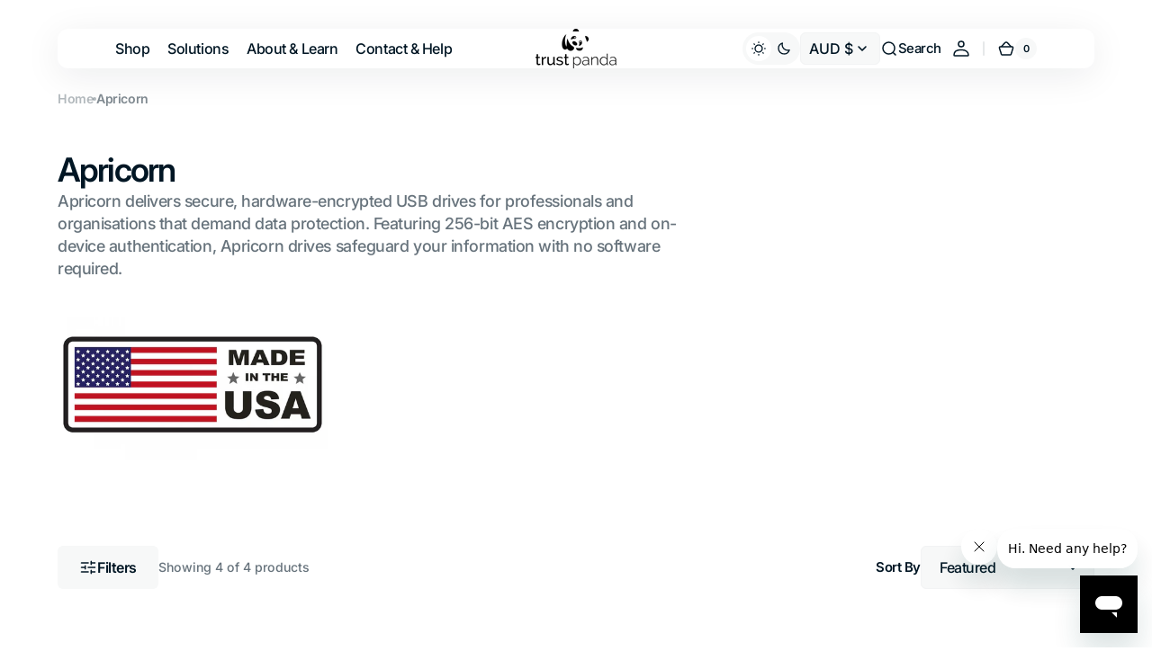

--- FILE ---
content_type: text/css
request_url: https://www.trustpanda.com.au/cdn/shop/t/22/assets/component-menu-drawer.css?v=71724002162957979601761032921
body_size: 414
content:
.header__icon--menu{position:initial}.header__icon-wrapper{display:flex;align-items:center;justify-content:center;width:3.6rem;height:3.6rem}menu-drawer>details[open]>summary:before{visibility:visible;opacity:1}.menu-drawer__menu .menu-opening[open]>summary>.icon-caret{transform:rotate(-180deg)}.menu-drawer{position:fixed;top:0;bottom:1.6rem;left:0;width:100%;height:calc(100vh - (var(--header-bottom-position, 100%)) - 1.6rem);height:calc(var(--vh, 1vh) * 100 - (var(--header-bottom-position, 100%)) - 1.6rem);padding:0;background-color:rgb(var(--color-background));border-radius:.6rem;border-left:0;opacity:0;visibility:visible;pointer-events:none;overflow:hidden;z-index:3}@media screen and (min-width: 750px){.menu-drawer{visibility:hidden}}.menu-drawer .header__localization .localization-selector+.disclosure__list{top:auto;left:0;right:unset;bottom:110%}.menu-drawer__top{display:flex;align-items:center;justify-content:flex-start;gap:.8rem;padding-block:.8rem;border-bottom:.1rem solid rgb(var(--color-border))}.menu-drawer__main{overflow-y:auto}.menu-drawer__bottom{display:flex;align-items:center;justify-content:space-between;gap:2.4rem;margin-top:auto;padding:1rem 2rem;background-color:rgb(var(--color-background));box-shadow:0 -8px 30px rgba(var(--color-shadow),.08);border-radius:0 0 .6rem .6rem;z-index:2}.js details[open]>.menu-drawer,.js details[open]>.menu-drawer__submenu{transition:transform var(--duration-default) ease,visibility var(--duration-default) ease,opacity var(--duration-default) ease}.no-js details[open]>.menu-drawer,.js details[open].menu-opening>.menu-drawer{visibility:visible;opacity:1;pointer-events:all}details[open]>.menu-drawer__submenu{visibility:visible}@media screen and (min-width: 750px){.no-js .menu-drawer{height:auto}}.menu-drawer__inner-container{position:relative;display:flex;flex-direction:column;width:100%;height:100%}.menu-drawer__navigation-container{padding-top:1.2rem;overflow-y:auto}.menu-drawer__navigation{padding-inline:2rem}.menu-drawer__inner-submenu{height:100%;overflow-x:hidden;overflow-y:auto}.menu-drawer__inner-submenu *{text-transform:none}.menu-drawer__menu li+li:not(.mega-menu__column-list-item):not(.mega-menu__tab-list-item){border-top:.1rem solid rgb(var(--color-border))}.menu-drawer__menu .menu-drawer__menu-item{font-weight:var(--font-body-weight);color:rgb(var(--color-foreground));pointer-events:auto}.menu-drawer__menu .menu-drawer__menu-item:hover{background-color:transparent}.menu-drawer__menu .menu-drawer__menu-item .link{text-decoration:none}.menu-drawer__menu .menu-drawer__menu-item .icon-caret{width:2.4rem;height:2.4rem}.menu-drawer__inner-submenu li{border-top:.1rem solid rgb(var(--color-border))}.menu-drawer__inner-submenu li .menu-drawer__menu-item{font-weight:var(--font-body-weight)}.menu-drawer__inner-submenu .link{padding:2.1rem 2rem}.menu-drawer__menu-item{padding-block:2.1rem;text-decoration:none}.menu-drawer summary.menu-drawer__menu-item{padding-right:3.2rem}.menu-drawer .icon-arrow{width:1.3rem}.menu-drawer__menu-item>.icon-caret{right:0}.js .menu-drawer__submenu{width:100%;background-color:rgb(var(--color-background));z-index:1;visibility:hidden}.menu-drawer__close-button{margin-top:1.5rem;padding:1.2rem 2.6rem;text-decoration:none;display:none;align-items:center;font-size:1.4rem;width:100%;background-color:transparent;font-family:var(--font-body-family);font-style:var(--font-body-style)}.no-js .menu-drawer__close-button{display:none}.menu-drawer__close-button .icon-arrow{transform:rotate(-90deg);margin-right:1rem}.menu-drawer__utility-links{padding:1.1rem 2rem 1.6rem}.menu-drawer__account{display:inline-flex;align-items:center;text-decoration:none;min-height:4.6rem}.menu-drawer__account .icon-account{margin-right:.8rem}.menu-drawer__account-register{display:flex;align-items:center;gap:.6rem;margin-top:1.6rem;text-transform:none}.menu-drawer__account-register>span{color:rgb(var(--color-foreground-secondary))}.menu-drawer .menu-drawer__utility-account{text-transform:none}.menu-drawer__utility-account-header{display:flex;align-items:center;justify-content:space-between;margin-bottom:1.6rem}.menu-drawer__utility-account-body{display:flex;flex-direction:column;list-style:none;margin:0;padding:0;background-color:rgba(var(--color-background))}.menu-drawer__utility-account-body li{width:100%}.menu-drawer__utility-account-body li a{display:block;padding:.8rem 0;text-decoration:none}.menu-drawer__utility-account-cart{display:flex;align-items:center;justify-content:space-between}.menu-drawer__utility-account-cart a{flex:1}.menu-drawer__utility-name{color:rgba(var(--color-foreground))}.menu-drawer .cart-count-bubble{position:static;top:auto;right:auto;width:2.5rem;height:2.5rem;font-size:1.2rem}.menu-drawer .list-social{margin-top:1.6rem;margin-left:-1rem;gap:0}.menu-drawer .list-social__link{display:flex;align-items:center;justify-content:center;width:4.4rem;height:4.4rem;padding:0;background-color:transparent;color:rgba(var(--color-foreground))}.menu-drawer .list-social__link .icon{height:2.4rem;width:2.4rem}.menu-drawer .list-social__link:hover{color:rgba(var(--color-foreground))}.menu-drawer .list-social__item{display:flex;align-items:center;justify-content:center}.menu-drawer .list-social:empty{display:none}.menu-drawer__utility-links .list-social__link:hover{color:rgba(var(--color-foreground),.75)}
/*# sourceMappingURL=/cdn/shop/t/22/assets/component-menu-drawer.css.map?v=71724002162957979601761032921 */


--- FILE ---
content_type: text/css
request_url: https://www.trustpanda.com.au/cdn/shop/t/22/assets/component-collection-hero.css?v=87621866343636910531761032921
body_size: -442
content:
.collection-hero .breadcrumb{margin-top:0;z-index:2}.collection-hero__wrapper{display:flex;flex-direction:column}@media screen and (min-width: 750px){.collection-hero__wrapper{flex-direction:row;justify-content:space-between;gap:4.8rem}}.collection-hero__text-wrapper{display:flex;flex-direction:column;align-items:flex-start;gap:.8rem;flex:1;max-width:74rem}@media screen and (min-width: 750px){.collection-hero__text-wrapper{gap:1.6rem}}.collection-hero__text-wrapper .page-header{margin-bottom:0}.collection-hero__description{color:rgb(var(--color-foreground),.6)}.collection-hero__description.rte img,.collection-hero__description.rte blockquote{max-width:100%}.collection-hero__description.rte *:first-child{margin-top:0}.collection-hero__description.rte *:last-child{margin-bottom:0}.collection-hero__description.rte *:not(a){color:inherit}.collection-hero__image-wrapper{position:relative;flex:1;margin-top:1.6rem;max-width:66.6rem;border-radius:1.2rem;overflow:hidden}@media screen and (min-width: 750px){.collection-hero__image-wrapper{margin-top:3.2rem}}@media screen and (min-width: 1200px){.collection-hero__image-wrapper{margin-top:4.8rem}}
/*# sourceMappingURL=/cdn/shop/t/22/assets/component-collection-hero.css.map?v=87621866343636910531761032921 */


--- FILE ---
content_type: text/css
request_url: https://www.trustpanda.com.au/cdn/shop/t/22/assets/component-badge.css?v=176606171283189063411761032921
body_size: -407
content:
.badge{display:flex;align-items:center;justify-content:center;column-gap:.4rem;padding:.4rem 1rem;text-transform:none;border-radius:5rem;border:.1rem solid rgba(var(--color-foreground),.05);background-color:rgb(var(--color-background));color:rgb(var(--color-foreground));overflow:hidden}.badge .icon{font-size:1.5rem}.badge .icon--subtle .icon{color:rgba(var(--color-foreground),.14)}.badge .icon--colored .icon{color:rgba(var(--color-accent))}.badge .icon--colored.icon--gradient{color:var(--gradient-accent)}.badge span{display:inline-flex;align-items:center}
/*# sourceMappingURL=/cdn/shop/t/22/assets/component-badge.css.map?v=176606171283189063411761032921 */


--- FILE ---
content_type: text/css
request_url: https://www.trustpanda.com.au/cdn/shop/t/22/assets/component-facets.css?v=7939485285374010331761032921
body_size: 3431
content:
@media screen and (min-width: 750px){.facets-container{grid-row:1/4}}.facets-container_no-filter{grid-row:1;grid-column:span 4;margin-right:0}.facets-container_no-filter .facets__horizontal-top{margin-left:auto}.facets-container_no-filter .facets__sort-wrapper{position:static;margin-left:auto}.facets-container_no-filter+.products-grid{margin-top:2.4rem}@media screen and (min-width: 750px){.facets-container_no-filter+.products-grid{margin-top:4rem}}@media screen and (min-width: 990px){.facets-container--horizontal{margin-bottom:1.6rem}}.facets-container--horizontal .facets__price .field:first-of-type:after{display:none}.facets-container--horizontal_united{margin-right:0}.facets .disclosure-has-popup[open]>summary+*{z-index:11}.facets__form--vertical .facets__container{padding:.8rem 3.2rem;box-shadow:0 8px 40px rgba(var(--color-shadow),.08)}.facets__form--horizontal{display:flex;flex-direction:column;gap:2rem;justify-content:space-between;align-items:flex-start}@media screen and (min-width: 1200px){.facets__form--horizontal{flex-direction:row-reverse;justify-content:flex-start}}.facets__form--horizontal .facets__container{justify-content:flex-start;align-items:flex-start;flex-wrap:nowrap;gap:2rem;margin-top:0}.facets__form--horizontal .facets__product-count{flex-shrink:0}.facets__form--horizontal .facets__wrapper{flex:unset}.facets__form--horizontal .facets__summary-title{font-weight:var(--font-body-weight)}.facets__form--horizontal .facets__list:not(.facets__list--image){gap:2rem}.facets__form--horizontal .facet-checkbox:before{width:1.9rem;height:1.9rem}.facets__form--horizontal .facet-checkbox .icon-checkmark{left:.5rem;top:calc(50% - .3rem)}.facets__form--horizontal_united .facets__horizontal-top{display:flex;justify-content:space-between;align-items:center;gap:2.4rem 3.2rem}@media screen and (min-width: 1200px){.facets__form--horizontal_united .facets__horizontal-top{gap:2.4rem 6.4rem}}.facets__form--horizontal_united .facets__horizontal-top+.facets__container{margin-top:1.6rem;padding:0}.facets__form--horizontal_united .facets__button-show{margin-bottom:0}.facets__form--horizontal_united .facets__container{overflow:hidden}.facets__form--horizontal_united .facets__wrapper{pointer-events:none;visibility:hidden;position:absolute;left:0;z-index:4;max-width:109rem;max-height:calc(100% - 10rem);padding:5.6rem;border-radius:1.2rem;box-shadow:0 8px 40px rgba(var(--color-shadow),.08);background-color:rgb(var(--color-background));opacity:0;overflow:auto;transition:opacity var(--duration-default)}.facets__form--horizontal_united .facets__wrapper_full-width{max-width:100%}.facets__form--horizontal_united .facets__wrapper.active{visibility:visible;pointer-events:all;opacity:1}.facets__form--horizontal_united .facets__wrapper::-webkit-scrollbar{width:6px;height:6px}.facets__form--horizontal_united .facets__wrapper::-webkit-scrollbar-thumb{background-color:rgba(var(--color-border));border-radius:100px}.facets__form--horizontal_united .facets__summary{pointer-events:none;padding-top:0}.facets__form--horizontal_united .facets__summary{padding:0 0 1.6rem}.facets__form--horizontal_united .facets__display{margin-top:0}.facets__form--horizontal_united .facets__list:not(.facets__list--image){gap:1.2rem}.facets__close{position:absolute;top:1.2rem;right:1.2rem}.facets__top{display:flex;flex-direction:row;align-items:center;grid-column:span 2;grid-row:2;grid-column:2;transition:margin-left var(--duration-default);margin-top:2.4rem}.facets__top noscript{display:flex;justify-content:flex-end}.facets__sort-wrapper{display:flex;flex-direction:row;align-items:center;flex-wrap:wrap;justify-content:flex-end;column-gap:2.4rem}.facets__sort-wrapper_vertical{position:absolute;top:0;right:0;max-width:55%}.facets__sort-wrapper_no-filter{max-width:none}.facets__sort-wrapper .facets__product-count:last-of-type .facets__product-count-text span{border:none;padding-right:0}.facets__container{display:flex;justify-content:space-between;flex-wrap:wrap;flex:1;margin-top:2.4rem;width:100%;border-radius:1.2rem}.facets__wrapper{display:flex;flex-wrap:wrap;flex:1}.facets__wrapper--horizontal{gap:1.2rem}.facets__wrapper--horizontal .facets__disclosure{width:auto;border:none;width:calc(50% - .6rem)}@media screen and (min-width: 750px){.facets__wrapper--horizontal .facets__disclosure{min-width:23.2rem;width:auto}.facets__wrapper--horizontal .facets__disclosure:hover .facets__summary-title{color:rgb(var(--color-foreground),.7)}.facets__wrapper--horizontal .facets__disclosure:hover .facets__summary-title svg{color:rgb(var(--color-foreground))}}.facets__wrapper--horizontal .facets__header{position:relative;display:flex;justify-content:space-between;align-items:center;padding-bottom:2rem;gap:1rem}.facets__wrapper--horizontal .facets__header:after{content:"";position:absolute;bottom:0;left:-2rem;width:calc(100% + 4rem);height:.1rem;background-color:rgb(var(--color-border))}.facets__wrapper--horizontal .facets__selected{color:rgb(var(--color-foreground-secondary))}.facets__wrapper--horizontal .facets__reset,.facets__wrapper--horizontal .facets__display{margin-top:0}.facets__wrapper--horizontal .facets__summary{position:relative;min-height:4.8rem;padding:1.1rem 2.4rem;border-radius:.6rem;border:.1rem solid rgb(var(--color-border),.3);background-color:rgb(var(--color-background-input));transition:background-color var(--duration-default)}.facets__wrapper--horizontal .facets__summary-title{justify-content:space-between;transition:color var(--duration-default)}.facets__wrapper--horizontal .facets__display{position:absolute;top:100%;left:0rem;width:100%;max-height:55rem;margin-top:1.2rem;padding:2.2rem 2rem;background-color:rgba(var(--color-background));border-radius:.4rem;box-shadow:0 8px 40px rgba(var(--color-shadow),.08);overflow-y:auto}.facets__wrapper--horizontal .facets__display::-webkit-scrollbar{width:6px;height:6px}.facets__wrapper--horizontal .facets__display::-webkit-scrollbar-thumb{background-color:rgba(var(--color-border));border-radius:100px}.facets__wrapper--horizontal .facets__list{padding-top:1.6rem}.facets__wrapper--horizontal .facets__price-wrapper{flex-direction:column;row-gap:.4rem}.facets__wrapper--horizontal .facets__price{margin-top:3.2rem;row-gap:2rem}.facets__wrapper--horizontal .facets__price .field__input,.facets__wrapper--horizontal .facets__price .field__currency{font-size:1.6rem}.facets__wrapper--horizontal .facets__price .field__input{padding-left:3rem}.facets__wrapper--horizontal_united{display:flex;flex-direction:row;flex-wrap:wrap;gap:2.4rem 6.4rem;padding:4.8rem;border-radius:.4rem}@media screen and (min-width: 1200px){.facets__wrapper--horizontal_united{gap:2.4rem 8rem}}.facets__wrapper--horizontal_united .facets__disclosure{width:auto;border:none;max-width:32rem}.facets__wrapper--horizontal_united .facets__disclosure-price{width:32rem}.facets__wrapper--horizontal_united .facets__disclosure .facets__price{row-gap:2.3rem}.facets__wrapper--horizontal_united .facets__summary .icon-caret{display:none}.facets__wrapper--horizontal_united facet-remove .facets__reset{margin-top:1.6rem}.facets__horizontal-group{display:flex;align-items:center;gap:2rem}.facets__product-count{position:relative;display:flex;align-items:center;margin-bottom:0;min-height:4.8rem}.facets__product-count-text{font-family:var(--font-body-family);font-style:var(--font-body-style);font-weight:var(--font-body-weight);text-transform:none;letter-spacing:normal;color:rgb(var(--color-foreground),.6);margin-top:0;margin-bottom:0}.facets__product-count-text.loading{visibility:hidden}.facets-sorting{display:flex;align-items:center;gap:1.6rem}.facets-sorting__label{font-weight:var(--font-heading-weight)}.facets-sorting__field .select{display:flex;align-items:center;justify-content:space-between;min-width:16.3rem}.facets-sorting__field .select select{font-weight:var(--font-body-weight);padding:1rem 3.8rem 1rem 2rem}.facets-sorting__field .select select option{background-color:rgba(var(--color-background))}.facets__button-show{display:none;align-items:center;column-gap:.6rem;min-height:4.8rem;padding:1.2rem 2.4rem;margin-bottom:2rem;background-color:rgb(var(--color-background-input))}@media screen and (min-width: 750px){.facets__button-show{display:flex}}.facets__button-show span,.facets__button-show svg{color:rgb(var(--color-foreground))}.facets__button-show span{transition:var(--duration-default)}.facets__button-show:hover span{color:rgb(var(--color-foreground),.7)}.facets__disclosure{position:relative;width:100%;border-top:.1rem solid rgb(var(--color-border))}.facets__disclosure:first-child{border-top:none}.facets__summary{position:relative;padding:2.4rem 0}.facets__summary-title{display:flex;align-items:center;gap:.6rem;width:100%;margin-bottom:0;font-weight:var(--font-heading-weight);color:rgb(var(--color-foreground))}.facets__summary:after{content:"";display:block;position:absolute;top:0;right:0;bottom:0;left:0;width:100%;height:100%}.facets__summary .icon-caret{position:static;width:2rem;height:2rem;color:rgb(var(--color-foreground))}.facets__summary>div{display:flex;align-items:center}.facets__summary>span{line-height:1.3}.facets__summary-inner{position:relative;display:flex;justify-content:space-between}.facets__summary-inner .count-bubble{font-weight:400}.facets__display{margin-top:-.4rem;padding-bottom:2.4rem}.facets facet-remove{z-index:4}.facets__reset{display:block;font-weight:var(--font-heading-weight);text-decoration:none;color:rgb(var(--color-foreground));opacity:.6;transition:opacity var(--duration-default)}.facets__reset:hover{opacity:1}.facets__list{display:flex;flex-direction:column;gap:1.4rem}.facets__list--color{align-items:flex-start}.facets__list--image{display:grid;grid-template-columns:repeat(var(--image_filter_columns),1fr);align-items:flex-start;gap:1.6rem .6rem}.facets__list--image .facets__item>input[type=checkbox]{width:100%;height:100%}.facets__item{position:relative;display:flex;align-items:center}.facets__item>input[type=checkbox]{position:absolute;opacity:1;width:1.6rem;height:1.6rem;top:0;left:0;z-index:-1;-webkit-appearance:none;appearance:none}.facets__item>input[type=checkbox]:checked+.facet-checkbox:not(.facet-checkbox--color) .facet-checkbox__label{color:rgb(var(--color-foreground))}.facets__item>input[type=checkbox]:checked+.facet-checkbox:not(.facet-checkbox--color):before{border-color:rgb(var(--color-accent));background-color:rgb(var(--color-accent))}.facets__item>input[type=checkbox]:checked+.facet-checkbox:not(.facet-checkbox--color)>.icon-checkmark{visibility:visible}.facets__item>input[type=checkbox]:checked+.facet-checkbox--color:after{border-color:rgb(var(--color-foreground),.12)}.facets__item>input[type=checkbox]:checked+.facet-checkbox--image .facets__image-wrapper{border-color:rgb(var(--color-foreground),.12)}.facets__price{display:flex;flex-direction:column-reverse;justify-content:center;row-gap:2.6rem;margin-top:.6rem}.facets__price-wrapper{display:flex;flex-direction:column;column-gap:3rem;row-gap:.5rem}@media screen and (min-width: 990px){.facets__price-wrapper{flex-direction:row}}.facets__price .field{position:relative;align-items:center;min-height:unset}@media screen and (min-width: 990px){.facets__price .field:first-of-type:after{content:"";position:absolute;top:50%;right:-2rem;transform:translateY(-50%);width:1rem;height:.1rem;background-color:rgb(var(--color-foreground))}}.facets__price .field__input{width:100%;padding:1.2rem 1.2rem 1.2rem 2.6rem;min-height:4.4rem;font-family:var(--font-body-family);font-weight:var(--font-body-weight);font-size:1.4rem}.facets__price .field__label{display:block;margin-top:.4rem}.facets__price .field__currency{position:absolute;top:0;bottom:0;left:1.6rem;display:flex;align-items:center;color:rgb(var(--color-foreground),.3);font-size:1.4rem;line-height:normal}.facets__product-count .loading-overlay__spinner{display:none;position:absolute;right:0;top:50%;transform:translateY(-50%);width:1.8rem}.facets__product-count-text.loading .loading-overlay__spinner{display:block}.facet-checkbox{cursor:pointer;position:relative;display:flex;align-items:center;gap:1rem;flex-grow:1;word-break:break-word}.facet-checkbox:not(.facet-checkbox--color):not(.facet-checkbox--image):hover:before{background-color:rgb(var(--color-border))}.facet-checkbox__count{font-size:1.3rem;color:rgb(var(--color-foreground-secondary))}.facet-checkbox--disabled{opacity:.5}.facet-checkbox:before{content:"";display:block;flex-shrink:0;width:1.6rem;height:1.6rem;border-radius:.3rem;border:.1rem solid rgb(var(--color-border));background-color:rgb(var(--color-background-secondary));transition:background-color var(--duration-default)}.facet-checkbox .icon-checkmark{position:absolute;left:.4rem;top:calc(50% - .4rem);z-index:5;visibility:hidden;color:rgb(var(--color-button-text))}.facet-checkbox--color{position:relative}.facet-checkbox--color:before{width:1.8rem;height:1.8rem;border-radius:var(--border-radius);border:.1rem solid rgba(var(--color-border),.5);background:var(--swatch-color);background-position:var(--swatch-focal-point, initial);background-size:cover}.facet-checkbox--color:after{content:"";position:absolute;left:-.3rem;width:2.4rem;height:2.4rem;border-radius:var(--border-radius);border:.18rem solid transparent;background-color:transparent;transition:border-color var(--duration-default)}.facet-checkbox--color:hover:after{border-color:rgb(var(--color-foreground),.12)}.facet-checkbox--image{display:flex;flex-direction:column;gap:.4rem}.facet-checkbox--image:before{display:none}.facet-checkbox--image .facets__image-wrapper{position:relative;width:100%;padding:.3rem;border-radius:.4rem;overflow:hidden;border:.18rem solid transparent;aspect-ratio:var(--image_filter_ratio);transition:border-color var(--duration-default)}.facet-checkbox--image .facets__image{position:absolute;top:.3rem;right:.3rem;bottom:.3rem;left:.3rem;border-radius:.4rem;width:calc(100% - .6rem);height:calc(100% - .6rem);object-fit:var(--image_filter_fit)}.facet-checkbox--image:hover .facets__image-wrapper{border-color:rgb(var(--color-foreground),.12)}.field__range{pointer-events:none;height:.6rem;margin-bottom:2.4rem;vertical-align:top;-webkit-appearance:none;-moz-appearance:none;appearance:none;width:100%;background:transparent}.field__range::-webkit-slider-thumb{-webkit-appearance:none}.field__range::-webkit-slider-thumb{-webkit-appearance:none;position:relative;height:2.2rem;width:2.2rem;border-radius:100%;border:none;background:rgb(var(--color-accent));cursor:pointer;margin-top:-1.1rem;margin-left:-.2rem;z-index:1}.field__range::-webkit-slider-runnable-track{width:100%;height:.6rem;cursor:pointer;background:rgb(var(--color-border));border:none}.field__range::-moz-range-thumb{height:2.2rem;width:2.2rem;border-radius:100%;border:none;background:rgb(var(--color-accent));cursor:pointer;margin-left:-.2rem;z-index:1}.field__range::-moz-range-progress,.field__range::-moz-range-track{width:100%;height:.6rem;cursor:pointer;border:none}.field__range::-moz-range-progress{background-color:rgb(var(--color-accent))}.field__range::-moz-range-track{background-color:rgb(var(--color-border))}.field__range:last-child{position:absolute;top:0;left:0}.facets__range{position:relative;display:flex;flex-direction:column;align-items:center;width:100%;height:.6rem;border-radius:.6rem;background:linear-gradient(to right,rgb(var(--color-border)) var(--range-min),rgb(var(--color-accent)) var(--range-min),rgb(var(--color-accent)) var(--range-max),rgb(var(--color-border)) var(--range-max));margin:0}.facets__range .field__range{pointer-events:none;height:.6rem;vertical-align:top}.facets__range .field__range::-webkit-slider-runnable-track{background:none}.facets__range .field__range::-webkit-slider-thumb{pointer-events:auto}.facets__range .field__range::-moz-range-progress,.facets__range .field__range::-moz-range-track{background:none}.facets__range .field__range::-moz-range-thumb{pointer-events:auto}.facets__range .field__range:last-child{position:absolute;top:0;left:0}.active-facets__wrapper{display:flex;align-items:center;flex-wrap:wrap;gap:1.2rem}.active-facets__wrapper_margin{margin-bottom:1.6rem}.active-facets__button{display:block;text-decoration:none;border-radius:5rem;overflow:hidden}.active-facets__button.disabled{pointer-events:none}.active-facets__button-inner{display:flex;align-items:center;justify-content:space-between;column-gap:.8rem;padding:.5rem 1rem;min-height:3rem;color:rgb(var(--color-foreground),.6);text-transform:none;background-color:rgb(var(--color-background-secondary));transition:color var(--duration-default)}.active-facets__button-inner:hover,.active-facets__button-inner:focus{color:rgb(var(--color-foreground))}.active-facets__button-inner:hover svg,.active-facets__button-inner:focus svg{opacity:1}.active-facets__button svg{width:1.5rem;height:1.5rem;pointer-events:none;opacity:.4;transition:opacity var(--duration-default)}.active-facets__button-remove{display:block;margin-left:.4rem;font-weight:var(--font-heading-weight);color:rgb(var(--color-foreground),.6);text-transform:capitalize;text-decoration:none;transition-property:color;transition-duration:var(--duration-default);transition-timing-function:ease}.active-facets__button-remove:hover{color:rgb(var(--color-foreground))}.active-facets facet-remove:only-child{display:none}.active-facets-mobile{display:flex;align-items:center;flex-wrap:wrap;gap:.8rem;margin-top:1.6rem;margin-bottom:1.6rem}@media screen and (min-width: 576px){.active-facets-mobile{gap:1.6rem .8rem}}@media all and (min-width: 750px){.active-facets-mobile{display:none}}.mobile-facets{position:fixed;top:0;right:0;bottom:0;left:0;z-index:100;pointer-events:none;transition:background-color var(--duration-default)}@media screen and (min-width: 750px){.mobile-facets{display:none}}.mobile-facets__wrapper{display:block;margin-bottom:1rem;width:100%}@media screen and (min-width: 750px){.mobile-facets__wrapper{margin-bottom:0}}.mobile-facets__open{display:flex;align-items:center;text-align:center;width:100%}.mobile-facets__open>*+*{margin-left:1rem}.mobile-facets__open svg{width:2rem}.mobile-facets__open path{fill:rgb(var(--color-background))}.mobile-facets__open .count-bubble{color:rgb(var(--color-button));background-color:rgb(var(--color-button-text))}.mobile-facets__inner{display:flex;flex-direction:column;margin-left:auto;width:calc(100% - 5rem);height:100%;overflow-y:auto;pointer-events:all;background-color:rgb(var(--color-background));transition:transform var(--duration-default)}.mobile-facets__header{position:sticky;top:0;z-index:2;display:flex;padding:1.6rem 2.5rem;background-color:rgb(var(--color-background));border-bottom:.1rem solid rgba(var(--color-foreground),.08)}.mobile-facets__header-inner{position:relative;flex-grow:1}.mobile-facets__heading{margin:0;margin-bottom:.4rem}.mobile-facets__count{margin:0;flex-grow:1;color:rgba(var(--color-foreground),.3)}.mobile-facets__main{position:relative;z-index:1;display:flex;flex-direction:column;flex-grow:1;padding:1.2rem 0 0}.mobile-facets__summary{padding:1.2rem 2rem}.mobile-facets__summary>div{display:flex;align-items:center;flex-wrap:wrap;gap:1rem}.mobile-facets__summary .icon-caret{display:block;margin-left:auto}.mobile-facets__arrow{display:block;margin-left:auto;color:rgb(var(--color-foreground));transform:rotate(-90deg)}.mobile-facets__arrow .icon{position:static;width:2rem;height:auto}.mobile-facets__close-button{display:flex;align-items:center;margin-top:1.5rem;padding:1.2rem 2.6rem;width:calc(100% - 5.2rem);font:inherit;font-size:1.6rem;font-family:var(--font-heading-family);font-style:var(--font-heading-style);font-weight:500;letter-spacing:inherit;text-decoration:none;background-color:transparent}.mobile-facets__close-button .icon{width:2rem;margin-right:1rem;color:rgb(var(--color-foreground));transform:rotate(90deg)}.mobile-facets__list--color{display:flex;flex-direction:column;gap:1.2rem;padding:0 1.5rem 1.5rem 4.5rem}.mobile-facets__list--image{display:grid;grid-template-columns:repeat(var(--image_filter_columns),1fr);align-items:flex-start;gap:1.6rem .6rem;padding:0 1.5rem 1.5rem 4.5rem}.mobile-facets__item{position:relative}.mobile-facets__item input[type=checkbox].mobile-facets__checkbox{display:none}.mobile-facets__label:not(.facet-checkbox--color):not(.facet-checkbox--image){position:relative;display:flex;align-items:center;gap:1rem;padding:1.5rem 1.5rem 1.5rem 4.5rem;width:100%;background-color:rgb(var(--color-background));transition:background-color .2s ease;word-break:break-word}.mobile-facets__label:not(.facet-checkbox--color):not(.facet-checkbox--image):before{content:"";display:block;flex-shrink:0;width:1.6rem;height:1.6rem;border-radius:.3rem;border:.1rem solid rgb(var(--color-border));background-color:rgb(var(--color-background))}.mobile-facets__label:not(.facet-checkbox--color):not(.facet-checkbox--image) .icon-checkmark{position:absolute;top:calc(50% - .4rem);left:4.9rem;visibility:hidden;stroke:rgb(var(--color-foreground-secondary));z-index:5}.mobile-facets__label--disabled{opacity:.5}.mobile-facets__checkbox:checked+label:not(.facet-checkbox--color) .facet-checkbox__label{color:rgb(var(--color-foreground))}.mobile-facets__checkbox:checked+label:not(.facet-checkbox--color) .mobile-facets__highlight{visibility:visible;opacity:1}.mobile-facets__checkbox:checked+label:not(.facet-checkbox--color):before{border-color:rgb(var(--color-foreground));background-color:rgb(var(--color-foreground))}.mobile-facets__checkbox:checked+label:not(.facet-checkbox--color) .icon-checkmark{visibility:visible}.mobile-facets__checkbox:checked+.facet-checkbox--color:after{border-color:rgb(var(--color-foreground),.12)}.mobile-facets__checkbox:checked+.facet-checkbox--image .facets__image-wrapper{border-color:rgb(var(--color-foreground),.12)}.mobile-facets__info{padding:0 4.5rem;margin:0;margin-bottom:1.6rem}.mobile-facets .facets__price{padding-left:4.5rem;padding-right:4.5rem}.mobile-facets .facets__price-wrapper{flex-direction:column;flex-wrap:wrap}@media screen and (min-width: 400px){.mobile-facets .facets__price-wrapper{flex-direction:row}}.mobile-facets .facets__price-wrapper .field{flex:1;min-width:1.6rem}.mobile-facets .facets__price-wrapper .field:first-child:after{display:none}@media screen and (min-width: 400px){.mobile-facets .facets__price-wrapper .field:first-child:after{display:block}}.mobile-facets__sort{display:flex;justify-content:space-between}.mobile-facets__sort label{flex-shrink:0}.mobile-facets__sort .select{min-width:12.9rem;width:auto}.mobile-facets__sort .select__select{box-shadow:none}.mobile-facets__sort .select__select option{background-color:rgba(var(--color-background))}.mobile-facets__sort .select__select:focus-visible{outline:0;box-shadow:none}.mobile-facets__highlight{display:block;position:absolute;top:0;left:0;right:0;bottom:0;opacity:0;visibility:hidden;background-color:rgba(var(--color-foreground),.04)}.mobile-facets__footer{position:sticky;bottom:0;z-index:2;display:flex;flex-direction:column;gap:1rem;margin-top:auto;padding:2rem;background-color:rgb(var(--color-background));border-top:.1rem solid rgba(var(--color-foreground),.08)}@media screen and (min-width: 400px){.mobile-facets__footer{flex-direction:row}}.mobile-facets__footer>*{width:100%}@media screen and (min-width: 400px){.mobile-facets__footer>*{width:50%}}.mobile-facets__footer noscript .button,.mobile-facets__clear{width:100%}.mobile-facets__close{display:none;align-items:center;justify-content:center;position:fixed;top:1rem;right:1rem;z-index:101;opacity:0;transition:opacity var(--duration-short) ease}.mobile-facets__close svg{width:1.4rem}.count-bubble{position:relative;display:flex;justify-content:center;align-items:center;width:1.7rem;height:1.7rem;font-size:.9rem!important;line-height:1;color:rgb(var(--color-button-text));border-radius:50%;background-color:rgb(var(--color-button));z-index:1}.count-bubble:empty{visibility:hidden}.count-bubble--dot:empty{visibility:visible}.count-bubble--dot:before{content:"";display:block;width:.2rem;height:.2rem;border-radius:50%;background-color:rgb(var(--color-button-text))}.menu-opening .mobile-facets__inner{transform:translate(0)}details.menu-opening .mobile-facets__close{display:flex;opacity:1}details.menu-opening .mobile-facets__close svg{margin:0}.disclosure-has-popup:not(.menu-opening) .mobile-facets__inner{transform:translate(105vw)}.disclosure-has-popup[open]:not(.menu-opening) .mobile-facets__inner{transform:translate(0)}.disclosure-has-popup[open]:not(.menu-opening) .mobile-facets__close--no-js{display:none}.facets__disclosure.disclosure-has-popup[open] .icon-caret{transform:rotate(-180deg)}.facets__disclosure.disclosure-has-popup[open]>summary:before{display:none}.mobile-facets__wrapper .disclosure-has-popup[open]>summary:before{height:100vh;z-index:3}.js .mobile-facets__submenu{position:absolute;top:0;bottom:0;left:0;z-index:3;display:flex;flex-direction:column;width:100%;visibility:hidden;background-color:rgb(var(--color-background));transform:translate(100%)}.js details[open]>.mobile-facets__submenu{transition:transform .4s cubic-bezier(.29,.63,.44,1),visibility .4s cubic-bezier(.29,.63,.44,1)}.js details[open].menu-opening>.mobile-facets__submenu{transform:translate(0);visibility:visible}.js details[open].menu-opening .mobile-facets{background-color:rgba(var(--color-overlay),.5)}.js .menu-drawer__submenu .mobile-facets__submenu{overflow-y:auto}.js .disclosure-has-popup:not(.menu-opening) .mobile-facets__inner{transform:translate(105vw)}.no-js .mobile-facets__close{display:none}.no-js .mobile-facets__sort .select{position:relative;right:-1rem}.no-js .mobile-facets__details{border-bottom:1px solid rgba(var(--color-foreground),.04)}.icon-filter-two{position:absolute;width:1.4rem;height:.8rem;right:3rem;z-index:0}button.facets__button{min-height:0;min-width:13rem;box-shadow:none;padding-top:1.4rem;padding-bottom:1.4rem;margin-top:1.6rem}.sorting .button{margin:0;padding-top:1.3rem}.active-facets__button.disabled,.mobile-facets__clear.disabled{pointer-events:none}#ProductCount{display:none}.no-js .facets__sort-wrapper{position:static;flex-direction:column;align-items:flex-start;margin-bottom:1.6rem}.no-js .facets__sort-wrapper .facets__product-count{margin-left:0;min-height:auto;margin-bottom:1.6rem}.no-js .facets__sort-wrapper .facets-sorting{flex-direction:column;align-items:flex-start}@media (prefers-color-scheme: dark){[data-scheme=auto] .facets__form--horizontal_united .facets__wrapper,[data-scheme=auto] .facets__form--vertical .facets__container,[data-scheme=auto] .facets__wrapper--horizontal .facets__display{background-color:rgb(var(--color-background-secondary))}[data-scheme=auto] .facets__item>input[type=checkbox]:checked+.facet-checkbox--color:after{border-color:rgb(var(--color-foreground),.3)}}[data-scheme=dark] .facets__form--horizontal_united .facets__wrapper,[data-scheme=dark] .facets__form--vertical .facets__container,[data-scheme=dark] .facets__wrapper--horizontal .facets__display{background-color:rgb(var(--color-background-secondary))}[data-scheme=dark] .facets__item>input[type=checkbox]:checked+.facet-checkbox--color:after{border-color:rgb(var(--color-foreground),.3)}
/*# sourceMappingURL=/cdn/shop/t/22/assets/component-facets.css.map?v=7939485285374010331761032921 */


--- FILE ---
content_type: text/css
request_url: https://www.trustpanda.com.au/cdn/shop/t/22/assets/template-list-collections.css?v=179024938444632326561761032922
body_size: 211
content:
.section-list-collections .page-header{text-align:left;margin-bottom:3.2rem}@media screen and (min-width: 750px){.section-list-collections .page-header{margin-bottom:5.6rem}}.section-list-collections .page-header .page-header__inner+.collections-list__description{margin-top:.8rem}@media screen and (min-width: 750px){.section-list-collections .page-header .page-header__inner+.collections-list__description{margin-top:1.6rem}}.collections-list__description{color:rgba(var(--color-foreground),.6);max-width:74rem;white-space:pre-wrap;word-break:break-word}.collections-grid{display:grid;gap:2.4rem;list-style:none;margin:0;padding:0}.collections-grid.collections-grid--simple{gap:3.2rem 2.4rem}@media screen and (min-width: 576px){.collections-grid--2,.collections-grid--3,.collections-grid--4,.collections-grid--5,.collections-grid--6,.collections-grid--2.collections-grid--simple,.collections-grid--3.collections-grid--simple,.collections-grid--4.collections-grid--simple,.collections-grid--5.collections-grid--simple,.collections-grid--6.collections-grid--simple{grid-template-columns:repeat(2,1fr)}.collections-grid--5 .collections-grid__item--simple,.collections-grid--6 .collections-grid__item--simple{gap:1.6rem}}@media screen and (min-width: 750px){.collections-grid.collections-grid--simple{gap:4.8rem 2.4rem}.collections-grid--4,.collections-grid--5,.collections-grid--6,.collections-grid--4.collections-grid--simple,.collections-grid--5.collections-grid--simple,.collections-grid--6.collections-grid--simple{grid-template-columns:repeat(3,1fr)}}@media screen and (min-width: 990px){.collections-grid.collections-grid--simple{gap:5.6rem 2.4rem}.collections-grid--3,.collections-grid--3.collections-grid--simple{grid-template-columns:repeat(3,1fr)}}@media screen and (min-width: 1200px){.collections-grid--4,.collections-grid--5,.collections-grid--4.collections-grid--simple,.collections-grid--5.collections-grid--simple{grid-template-columns:repeat(4,1fr)}.collections-grid--6,.collections-grid--6.collections-grid--simple{grid-template-columns:repeat(5,1fr)}}@media screen and (min-width: 1360px){.collections-grid--5,.collections-grid--5.collections-grid--simple{grid-template-columns:repeat(5,1fr)}.collections-grid--6,.collections-grid--6.collections-grid--simple{grid-template-columns:repeat(6,1fr)}}.collections-grid__overlay{position:absolute;top:0;right:0;bottom:0;left:0;background-color:rgba(var(--color-overlay),var(--opacity));transition:background-color var(--duration-default);z-index:1}.collections-grid__item{display:flex;position:relative;overflow:hidden}.collections-grid__item:hover .collections-grid__image img{transform:scale3d(1.05,1.05,1.05)}.collections-grid__information{position:relative;display:flex;flex-direction:column;align-items:flex-start;width:100%}.collections-grid__information *{position:relative;z-index:1;pointer-events:none}.collections-grid__image{position:relative;border-radius:1.2rem;overflow:hidden}.collections-grid__image img,.collections-grid__image svg{width:100%;height:100%;object-fit:cover;transition:transform var(--duration-long) ease}.collections-grid__image--contain img,.collections-grid__image--contain svg{object-fit:contain}.collections-grid__title{margin:0}.collections-grid__desc{margin-top:.6rem;margin-bottom:0;color:rgb(var(--color-foreground-secondary))}.collections-grid__link_overlay{display:block;position:absolute;top:0;right:0;bottom:0;left:0;z-index:1}.collections-grid__item--simple{flex-direction:column;gap:1.6rem}@media screen and (min-width: 576px){.collections-grid__item--simple{gap:2.4rem}}.collections-grid__item--simple .collections-grid__image img,.collections-grid__item--simple .collections-grid__image svg{position:absolute;top:0;right:0;bottom:0;left:0}.collections-grid__item--simple .collections-grid__image--landscape{padding-bottom:50%}.collections-grid__item--simple .collections-grid__image--portrait{padding-bottom:125%}.collections-grid__item--simple .collections-grid__image--square{padding-bottom:100%}.collections-grid__item--overlay{border-radius:1.2rem}.collections-grid__item--overlay:after{content:""}.collections-grid__item--overlay.collections-grid__item--landscape{min-height:32rem}@media screen and (min-width: 576px){.collections-grid__item--overlay.collections-grid__item--landscape{min-height:unset}}.collections-grid__item--overlay.collections-grid__item--landscape:after{padding-bottom:50%}.collections-grid__item--overlay.collections-grid__item--portrait:after{padding-bottom:125%}.collections-grid__item--overlay.collections-grid__item--square:after{padding-bottom:100%}.collections-grid__item--overlay .collections-grid__image{position:absolute;top:0;right:0;bottom:0;left:0}.collections-grid__item--overlay .collections-grid__information{margin-top:auto;padding:2.4rem}@media screen and (min-width: 576px){.collections-grid__item--overlay .collections-grid__information{padding:3.2rem}}.collections-grid__item--overlay .collections-grid__desc{color:rgba(var(--color-foreground),.7)}@media screen and (max-width: 575px){.collections-grid--2-mobile:not(.collections-grid--1){grid-template-columns:repeat(2,1fr)}.collections-grid--2-mobile.collections-grid--overlay{gap:1.2rem}.collections-grid--2-mobile .collections-grid__item--overlay .collections-grid__information{padding:1.6rem}.collections-grid--2-mobile.collections-grid--simple{gap:2rem 1.2rem}.collections-grid--2-mobile .collections-grid__item--simple{gap:1.2rem}.collections-grid--2-mobile .collections-grid__title{font-size:1.6rem}.collections-grid--2-mobile .collections-grid__desc{font-size:1.2rem}}
/*# sourceMappingURL=/cdn/shop/t/22/assets/template-list-collections.css.map?v=179024938444632326561761032922 */


--- FILE ---
content_type: text/javascript
request_url: https://www.trustpanda.com.au/cdn/shop/t/22/assets/header.js?v=118328275688496997471761032921
body_size: 342
content:
(function(){const header=()=>{const header2=document.querySelector(".shopify-section-header"),menu=document.querySelector(".list-menu--inline"),menuLinks=document.querySelectorAll(".list-menu-item"),search=document.querySelector(".header__search");let hideMenuTimeout;header2.addEventListener("keydown",e=>{e.code==="Escape"&&search.isOpen&&search.close()});const annBar=document.querySelector(".section-announcement"),annBarObserver=new IntersectionObserver(entries=>{const[entry]=entries;entry.isIntersecting?document.documentElement.style.setProperty("--ann-height",`${entry.intersectionRect.height}px`):document.documentElement.style.setProperty("--ann-height","0px")});annBar&&annBarObserver.observe(annBar);const megaMenus=document.querySelectorAll(".mega-menu");menuLinks.forEach(link=>{link.addEventListener("mouseenter",e=>{if(clearTimeout(hideMenuTimeout),link.classList.contains("list-menu--megamenu")){if(link.classList.add("list-menu--megamenu-visible"),!megaMenus)return;megaMenus.forEach(megaMenu=>{megaMenu==link.querySelector(".mega-menu")&&(megaMenu.style.opacity=0,megaMenu.style.display="grid",setTimeout(()=>{megaMenu.style.opacity=1},100));const headerMain=header2.querySelector(".header"),calcPosition=()=>{megaMenu.style.right="auto";const megaMenuTabs2=megaMenu.querySelector(".mega-menu__tabs");megaMenuTabs2&&megaMenuTabs2.scrollWidth>megaMenu.offsetWidth&&(megaMenu.style.maxWidth=`${megaMenuTabs2.scrollWidth}px`,megaMenu.style.width=`${megaMenuTabs2.scrollWidth}px`);const megaMenuRight=megaMenu.getBoundingClientRect().right,headerRight=headerMain.getBoundingClientRect().right;megaMenuRight>headerRight&&(megaMenu.style.right="2rem")};calcPosition();let headerMainWidth=headerMain.offsetWidth;new ResizeObserver(entries=>{for(const entry of entries){const newWidth=entry.contentRect.width;newWidth!==headerMainWidth&&(headerMainWidth=newWidth,calcPosition())}}).observe(headerMain)}),menuLinks.forEach(el=>{el!==link&&el.classList.remove("list-menu--megamenu-visible")})}else menuLinks.forEach(el=>{el.classList.remove("list-menu--megamenu-visible")})}),link.addEventListener("mouseleave",e=>{if(link.classList.contains("list-menu--megamenu")){if(!megaMenus)return;megaMenus.forEach(megaMenu=>{megaMenu==link.querySelector(".mega-menu")&&(megaMenu.style.opacity=0,megaMenu.style.display="none",hideMenuTimeout=setTimeout(()=>{megaMenu.style.display="none"},100))})}}),link.addEventListener("focus",e=>{if(link.classList.contains("list-menu--megamenu")){if(link.classList.add("list-menu--megamenu-visible"),!megaMenus)return;megaMenus.forEach(megaMenu=>{const megaMenuPositionRight=megaMenu.getBoundingClientRect().right,windowRight=window.innerWidth;megaMenuPositionRight>windowRight&&(megaMenu.style.right="0")}),menuLinks.forEach(el=>{el!==link&&el.classList.remove("list-menu--megamenu-visible")})}else menuLinks.forEach(el=>{el.classList.remove("list-menu--megamenu-visible")})})}),menu.addEventListener("mouseleave",e=>{megaMenus&&(setTimeout(()=>{megaMenus.forEach(megaMenu=>{megaMenu.style.right="auto",megaMenu.style.display="none"})},100),menuLinks.forEach(link=>{link.classList.remove("list-menu--megamenu-visible")}))}),menu.addEventListener("focusout",e=>{megaMenus&&(setTimeout(()=>{megaMenus.forEach(megaMenu=>{megaMenu.style.right="auto"})},500),menuLinks.forEach(link=>{link.classList.remove("list-menu--megamenu-visible")}))}),(()=>{$(".mega-menu__tab-wrapper").children().find(".mega-menu__tab-wrapper").first().addClass("mega-menu__tab-wrapper--active"),$(".mega-menu__tab-wrapper").mouseenter(function(event){$(".mega-menu__tab-wrapper").removeClass("mega-menu__tab-wrapper--active"),$(this).addClass("mega-menu__tab-wrapper--active")}),$(".mega-menu__tab-wrapper").focus(function(event){$(".mega-menu__tab-wrapper").removeClass("mega-menu__tab-wrapper--active"),$(this).addClass("mega-menu__tab-wrapper--active")}),$(".mega-menu__tab-wrapper").focusin(function(event){$(".mega-menu__tab-wrapper").removeClass("mega-menu__tab-wrapper--active"),$(this).addClass("mega-menu__tab-wrapper--active")})})();const main=document.querySelector("main"),breadcrumbs=document.querySelector(".breadcrumbs-wrapper");main.querySelectorAll(".shopify-section")[0]&&main.querySelectorAll(".shopify-section")[0].classList.contains("section--has-overlay");const menuCloseBtn=document.querySelector(".header__modal-close-button"),mobileMenuDrawer=document.querySelector("header-drawer");menuCloseBtn.addEventListener("click",e=>{mobileMenuDrawer.closeMenuDrawer(e)})};document.addEventListener("shopify:section:load",header),document.addEventListener("shopify:section:unload",header),document.addEventListener("shopify:section:reorder",header),header()})();
//# sourceMappingURL=/cdn/shop/t/22/assets/header.js.map?v=118328275688496997471761032921
